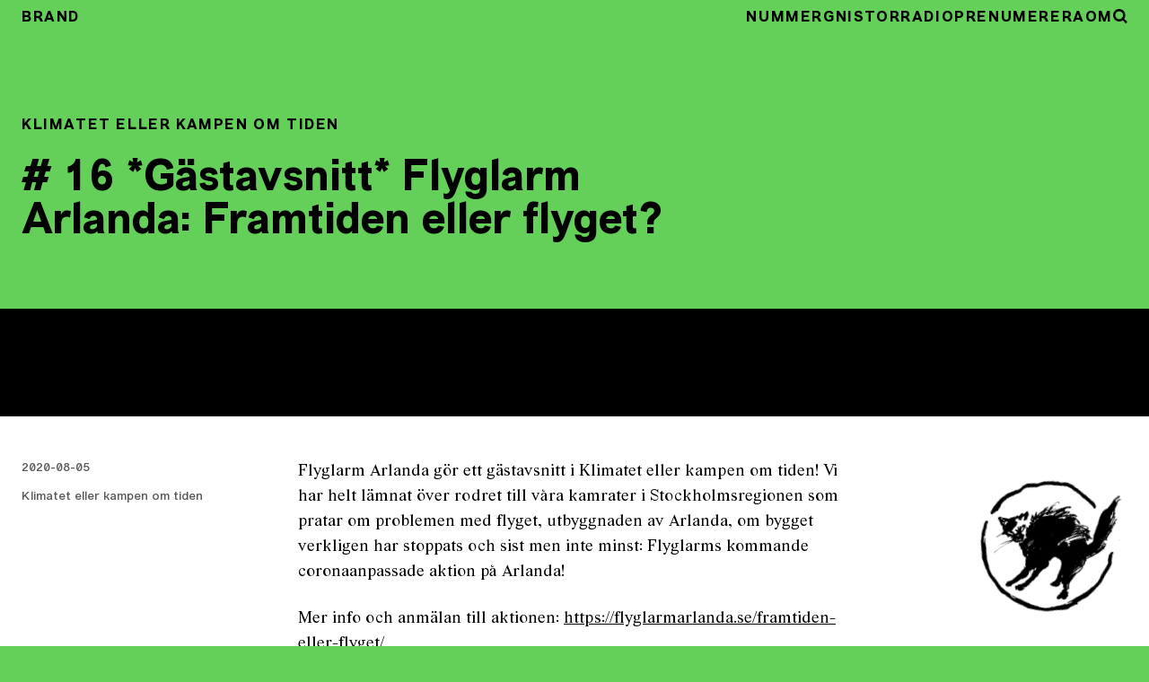

--- FILE ---
content_type: text/html; charset=UTF-8
request_url: https://tidningenbrand.se/2020/08/05/16-gastavsnitt-flyglarm-arlanda-framtiden-eller-flyget-2/
body_size: 8396
content:

<!DOCTYPE html>
<html lang="lang="sv-SE" prefix="og: http://ogp.me/ns# fb: http://ogp.me/ns/fb#"" >
	<head>
		<meta charset="UTF-8">
		<meta name="viewport" content="width=device-width, initial-scale=1">
		<meta name="theme-color" content="var(--color-primary)">
		<script>(function(a,b){a[b]=a[b].replace('no-js','has-js')}(document.documentElement,'className'))</script>
		<title># 16 *Gästavsnitt* Flyglarm Arlanda: Framtiden eller flyget? &#8211; Tidningen Brand</title>
<meta name='robots' content='max-image-preview:large' />
<link rel='dns-prefetch' href='//plausible.io' />
<link rel="alternate" type="application/rss+xml" title="Tidningen Brand &raquo; Webbflöde" href="https://tidningenbrand.se/feed/" />
<link rel="alternate" type="application/rss+xml" title="Tidningen Brand &raquo; Kommentarsflöde" href="https://tidningenbrand.se/comments/feed/" />
<link rel="alternate" type="application/rss+xml" title="Tidningen Brand &raquo; Kommentarsflöde för # 16 *Gästavsnitt* Flyglarm Arlanda: Framtiden eller flyget?" href="https://tidningenbrand.se/2020/08/05/16-gastavsnitt-flyglarm-arlanda-framtiden-eller-flyget-2/feed/" />
<link rel="alternate" title="oEmbed (JSON)" type="application/json+oembed" href="https://tidningenbrand.se/wp-json/oembed/1.0/embed?url=https%3A%2F%2Ftidningenbrand.se%2F2020%2F08%2F05%2F16-gastavsnitt-flyglarm-arlanda-framtiden-eller-flyget-2%2F" />
<link rel="alternate" title="oEmbed (XML)" type="text/xml+oembed" href="https://tidningenbrand.se/wp-json/oembed/1.0/embed?url=https%3A%2F%2Ftidningenbrand.se%2F2020%2F08%2F05%2F16-gastavsnitt-flyglarm-arlanda-framtiden-eller-flyget-2%2F&#038;format=xml" />
<style id='wp-img-auto-sizes-contain-inline-css'>
img:is([sizes=auto i],[sizes^="auto," i]){contain-intrinsic-size:3000px 1500px}
/*# sourceURL=wp-img-auto-sizes-contain-inline-css */
</style>
<link rel='stylesheet' id='wpra-lightbox-css' href='https://tidningenbrand.se/wp-content/plugins/wp-rss-aggregator/core/css/jquery-colorbox.css?ver=1.4.33' media='all' />
<style id='wp-block-library-inline-css'>
:root{--wp-block-synced-color:#7a00df;--wp-block-synced-color--rgb:122,0,223;--wp-bound-block-color:var(--wp-block-synced-color);--wp-editor-canvas-background:#ddd;--wp-admin-theme-color:#007cba;--wp-admin-theme-color--rgb:0,124,186;--wp-admin-theme-color-darker-10:#006ba1;--wp-admin-theme-color-darker-10--rgb:0,107,160.5;--wp-admin-theme-color-darker-20:#005a87;--wp-admin-theme-color-darker-20--rgb:0,90,135;--wp-admin-border-width-focus:2px}@media (min-resolution:192dpi){:root{--wp-admin-border-width-focus:1.5px}}.wp-element-button{cursor:pointer}:root .has-very-light-gray-background-color{background-color:#eee}:root .has-very-dark-gray-background-color{background-color:#313131}:root .has-very-light-gray-color{color:#eee}:root .has-very-dark-gray-color{color:#313131}:root .has-vivid-green-cyan-to-vivid-cyan-blue-gradient-background{background:linear-gradient(135deg,#00d084,#0693e3)}:root .has-purple-crush-gradient-background{background:linear-gradient(135deg,#34e2e4,#4721fb 50%,#ab1dfe)}:root .has-hazy-dawn-gradient-background{background:linear-gradient(135deg,#faaca8,#dad0ec)}:root .has-subdued-olive-gradient-background{background:linear-gradient(135deg,#fafae1,#67a671)}:root .has-atomic-cream-gradient-background{background:linear-gradient(135deg,#fdd79a,#004a59)}:root .has-nightshade-gradient-background{background:linear-gradient(135deg,#330968,#31cdcf)}:root .has-midnight-gradient-background{background:linear-gradient(135deg,#020381,#2874fc)}:root{--wp--preset--font-size--normal:16px;--wp--preset--font-size--huge:42px}.has-regular-font-size{font-size:1em}.has-larger-font-size{font-size:2.625em}.has-normal-font-size{font-size:var(--wp--preset--font-size--normal)}.has-huge-font-size{font-size:var(--wp--preset--font-size--huge)}.has-text-align-center{text-align:center}.has-text-align-left{text-align:left}.has-text-align-right{text-align:right}.has-fit-text{white-space:nowrap!important}#end-resizable-editor-section{display:none}.aligncenter{clear:both}.items-justified-left{justify-content:flex-start}.items-justified-center{justify-content:center}.items-justified-right{justify-content:flex-end}.items-justified-space-between{justify-content:space-between}.screen-reader-text{border:0;clip-path:inset(50%);height:1px;margin:-1px;overflow:hidden;padding:0;position:absolute;width:1px;word-wrap:normal!important}.screen-reader-text:focus{background-color:#ddd;clip-path:none;color:#444;display:block;font-size:1em;height:auto;left:5px;line-height:normal;padding:15px 23px 14px;text-decoration:none;top:5px;width:auto;z-index:100000}html :where(.has-border-color){border-style:solid}html :where([style*=border-top-color]){border-top-style:solid}html :where([style*=border-right-color]){border-right-style:solid}html :where([style*=border-bottom-color]){border-bottom-style:solid}html :where([style*=border-left-color]){border-left-style:solid}html :where([style*=border-width]){border-style:solid}html :where([style*=border-top-width]){border-top-style:solid}html :where([style*=border-right-width]){border-right-style:solid}html :where([style*=border-bottom-width]){border-bottom-style:solid}html :where([style*=border-left-width]){border-left-style:solid}html :where(img[class*=wp-image-]){height:auto;max-width:100%}:where(figure){margin:0 0 1em}html :where(.is-position-sticky){--wp-admin--admin-bar--position-offset:var(--wp-admin--admin-bar--height,0px)}@media screen and (max-width:600px){html :where(.is-position-sticky){--wp-admin--admin-bar--position-offset:0px}}

/*# sourceURL=wp-block-library-inline-css */
</style><style id='global-styles-inline-css'>
:root{--wp--preset--aspect-ratio--square: 1;--wp--preset--aspect-ratio--4-3: 4/3;--wp--preset--aspect-ratio--3-4: 3/4;--wp--preset--aspect-ratio--3-2: 3/2;--wp--preset--aspect-ratio--2-3: 2/3;--wp--preset--aspect-ratio--16-9: 16/9;--wp--preset--aspect-ratio--9-16: 9/16;--wp--preset--color--black: #000000;--wp--preset--color--cyan-bluish-gray: #abb8c3;--wp--preset--color--white: #ffffff;--wp--preset--color--pale-pink: #f78da7;--wp--preset--color--vivid-red: #cf2e2e;--wp--preset--color--luminous-vivid-orange: #ff6900;--wp--preset--color--luminous-vivid-amber: #fcb900;--wp--preset--color--light-green-cyan: #7bdcb5;--wp--preset--color--vivid-green-cyan: #00d084;--wp--preset--color--pale-cyan-blue: #8ed1fc;--wp--preset--color--vivid-cyan-blue: #0693e3;--wp--preset--color--vivid-purple: #9b51e0;--wp--preset--gradient--vivid-cyan-blue-to-vivid-purple: linear-gradient(135deg,rgb(6,147,227) 0%,rgb(155,81,224) 100%);--wp--preset--gradient--light-green-cyan-to-vivid-green-cyan: linear-gradient(135deg,rgb(122,220,180) 0%,rgb(0,208,130) 100%);--wp--preset--gradient--luminous-vivid-amber-to-luminous-vivid-orange: linear-gradient(135deg,rgb(252,185,0) 0%,rgb(255,105,0) 100%);--wp--preset--gradient--luminous-vivid-orange-to-vivid-red: linear-gradient(135deg,rgb(255,105,0) 0%,rgb(207,46,46) 100%);--wp--preset--gradient--very-light-gray-to-cyan-bluish-gray: linear-gradient(135deg,rgb(238,238,238) 0%,rgb(169,184,195) 100%);--wp--preset--gradient--cool-to-warm-spectrum: linear-gradient(135deg,rgb(74,234,220) 0%,rgb(151,120,209) 20%,rgb(207,42,186) 40%,rgb(238,44,130) 60%,rgb(251,105,98) 80%,rgb(254,248,76) 100%);--wp--preset--gradient--blush-light-purple: linear-gradient(135deg,rgb(255,206,236) 0%,rgb(152,150,240) 100%);--wp--preset--gradient--blush-bordeaux: linear-gradient(135deg,rgb(254,205,165) 0%,rgb(254,45,45) 50%,rgb(107,0,62) 100%);--wp--preset--gradient--luminous-dusk: linear-gradient(135deg,rgb(255,203,112) 0%,rgb(199,81,192) 50%,rgb(65,88,208) 100%);--wp--preset--gradient--pale-ocean: linear-gradient(135deg,rgb(255,245,203) 0%,rgb(182,227,212) 50%,rgb(51,167,181) 100%);--wp--preset--gradient--electric-grass: linear-gradient(135deg,rgb(202,248,128) 0%,rgb(113,206,126) 100%);--wp--preset--gradient--midnight: linear-gradient(135deg,rgb(2,3,129) 0%,rgb(40,116,252) 100%);--wp--preset--font-size--small: 13px;--wp--preset--font-size--medium: 20px;--wp--preset--font-size--large: 36px;--wp--preset--font-size--x-large: 42px;--wp--preset--spacing--20: 0.44rem;--wp--preset--spacing--30: 0.67rem;--wp--preset--spacing--40: 1rem;--wp--preset--spacing--50: 1.5rem;--wp--preset--spacing--60: 2.25rem;--wp--preset--spacing--70: 3.38rem;--wp--preset--spacing--80: 5.06rem;--wp--preset--shadow--natural: 6px 6px 9px rgba(0, 0, 0, 0.2);--wp--preset--shadow--deep: 12px 12px 50px rgba(0, 0, 0, 0.4);--wp--preset--shadow--sharp: 6px 6px 0px rgba(0, 0, 0, 0.2);--wp--preset--shadow--outlined: 6px 6px 0px -3px rgb(255, 255, 255), 6px 6px rgb(0, 0, 0);--wp--preset--shadow--crisp: 6px 6px 0px rgb(0, 0, 0);}:where(.is-layout-flex){gap: 0.5em;}:where(.is-layout-grid){gap: 0.5em;}body .is-layout-flex{display: flex;}.is-layout-flex{flex-wrap: wrap;align-items: center;}.is-layout-flex > :is(*, div){margin: 0;}body .is-layout-grid{display: grid;}.is-layout-grid > :is(*, div){margin: 0;}:where(.wp-block-columns.is-layout-flex){gap: 2em;}:where(.wp-block-columns.is-layout-grid){gap: 2em;}:where(.wp-block-post-template.is-layout-flex){gap: 1.25em;}:where(.wp-block-post-template.is-layout-grid){gap: 1.25em;}.has-black-color{color: var(--wp--preset--color--black) !important;}.has-cyan-bluish-gray-color{color: var(--wp--preset--color--cyan-bluish-gray) !important;}.has-white-color{color: var(--wp--preset--color--white) !important;}.has-pale-pink-color{color: var(--wp--preset--color--pale-pink) !important;}.has-vivid-red-color{color: var(--wp--preset--color--vivid-red) !important;}.has-luminous-vivid-orange-color{color: var(--wp--preset--color--luminous-vivid-orange) !important;}.has-luminous-vivid-amber-color{color: var(--wp--preset--color--luminous-vivid-amber) !important;}.has-light-green-cyan-color{color: var(--wp--preset--color--light-green-cyan) !important;}.has-vivid-green-cyan-color{color: var(--wp--preset--color--vivid-green-cyan) !important;}.has-pale-cyan-blue-color{color: var(--wp--preset--color--pale-cyan-blue) !important;}.has-vivid-cyan-blue-color{color: var(--wp--preset--color--vivid-cyan-blue) !important;}.has-vivid-purple-color{color: var(--wp--preset--color--vivid-purple) !important;}.has-black-background-color{background-color: var(--wp--preset--color--black) !important;}.has-cyan-bluish-gray-background-color{background-color: var(--wp--preset--color--cyan-bluish-gray) !important;}.has-white-background-color{background-color: var(--wp--preset--color--white) !important;}.has-pale-pink-background-color{background-color: var(--wp--preset--color--pale-pink) !important;}.has-vivid-red-background-color{background-color: var(--wp--preset--color--vivid-red) !important;}.has-luminous-vivid-orange-background-color{background-color: var(--wp--preset--color--luminous-vivid-orange) !important;}.has-luminous-vivid-amber-background-color{background-color: var(--wp--preset--color--luminous-vivid-amber) !important;}.has-light-green-cyan-background-color{background-color: var(--wp--preset--color--light-green-cyan) !important;}.has-vivid-green-cyan-background-color{background-color: var(--wp--preset--color--vivid-green-cyan) !important;}.has-pale-cyan-blue-background-color{background-color: var(--wp--preset--color--pale-cyan-blue) !important;}.has-vivid-cyan-blue-background-color{background-color: var(--wp--preset--color--vivid-cyan-blue) !important;}.has-vivid-purple-background-color{background-color: var(--wp--preset--color--vivid-purple) !important;}.has-black-border-color{border-color: var(--wp--preset--color--black) !important;}.has-cyan-bluish-gray-border-color{border-color: var(--wp--preset--color--cyan-bluish-gray) !important;}.has-white-border-color{border-color: var(--wp--preset--color--white) !important;}.has-pale-pink-border-color{border-color: var(--wp--preset--color--pale-pink) !important;}.has-vivid-red-border-color{border-color: var(--wp--preset--color--vivid-red) !important;}.has-luminous-vivid-orange-border-color{border-color: var(--wp--preset--color--luminous-vivid-orange) !important;}.has-luminous-vivid-amber-border-color{border-color: var(--wp--preset--color--luminous-vivid-amber) !important;}.has-light-green-cyan-border-color{border-color: var(--wp--preset--color--light-green-cyan) !important;}.has-vivid-green-cyan-border-color{border-color: var(--wp--preset--color--vivid-green-cyan) !important;}.has-pale-cyan-blue-border-color{border-color: var(--wp--preset--color--pale-cyan-blue) !important;}.has-vivid-cyan-blue-border-color{border-color: var(--wp--preset--color--vivid-cyan-blue) !important;}.has-vivid-purple-border-color{border-color: var(--wp--preset--color--vivid-purple) !important;}.has-vivid-cyan-blue-to-vivid-purple-gradient-background{background: var(--wp--preset--gradient--vivid-cyan-blue-to-vivid-purple) !important;}.has-light-green-cyan-to-vivid-green-cyan-gradient-background{background: var(--wp--preset--gradient--light-green-cyan-to-vivid-green-cyan) !important;}.has-luminous-vivid-amber-to-luminous-vivid-orange-gradient-background{background: var(--wp--preset--gradient--luminous-vivid-amber-to-luminous-vivid-orange) !important;}.has-luminous-vivid-orange-to-vivid-red-gradient-background{background: var(--wp--preset--gradient--luminous-vivid-orange-to-vivid-red) !important;}.has-very-light-gray-to-cyan-bluish-gray-gradient-background{background: var(--wp--preset--gradient--very-light-gray-to-cyan-bluish-gray) !important;}.has-cool-to-warm-spectrum-gradient-background{background: var(--wp--preset--gradient--cool-to-warm-spectrum) !important;}.has-blush-light-purple-gradient-background{background: var(--wp--preset--gradient--blush-light-purple) !important;}.has-blush-bordeaux-gradient-background{background: var(--wp--preset--gradient--blush-bordeaux) !important;}.has-luminous-dusk-gradient-background{background: var(--wp--preset--gradient--luminous-dusk) !important;}.has-pale-ocean-gradient-background{background: var(--wp--preset--gradient--pale-ocean) !important;}.has-electric-grass-gradient-background{background: var(--wp--preset--gradient--electric-grass) !important;}.has-midnight-gradient-background{background: var(--wp--preset--gradient--midnight) !important;}.has-small-font-size{font-size: var(--wp--preset--font-size--small) !important;}.has-medium-font-size{font-size: var(--wp--preset--font-size--medium) !important;}.has-large-font-size{font-size: var(--wp--preset--font-size--large) !important;}.has-x-large-font-size{font-size: var(--wp--preset--font-size--x-large) !important;}
/*# sourceURL=global-styles-inline-css */
</style>

<style id='classic-theme-styles-inline-css'>
/*! This file is auto-generated */
.wp-block-button__link{color:#fff;background-color:#32373c;border-radius:9999px;box-shadow:none;text-decoration:none;padding:calc(.667em + 2px) calc(1.333em + 2px);font-size:1.125em}.wp-block-file__button{background:#32373c;color:#fff;text-decoration:none}
/*# sourceURL=/wp-includes/css/classic-themes.min.css */
</style>
<link rel='stylesheet' id='brand-css' href='https://tidningenbrand.se/wp-content/themes/brand2/assets/css/style.css?ver=1734964439' media='all' />
<style id='brand-inline-css'>
:root {--color-primary: #64d059;--color-secondary: rgba(100,208,89,0.08);}
/*# sourceURL=brand-inline-css */
</style>
<script defer data-domain='tidningenbrand.se' data-api='https://plausible.io/api/event' data-cfasync='false' event-author='tidningenbrand' event-category="Klimatet eller kampen om tiden" event-user_logged_in='no' src="https://plausible.io/js/plausible.outbound-links.file-downloads.pageview-props.js?ver=2.3.1" id="plausible-analytics-js"></script>
<script id="plausible-analytics-js-after">
window.plausible = window.plausible || function() { (window.plausible.q = window.plausible.q || []).push(arguments) }
//# sourceURL=plausible-analytics-js-after
</script>
<link rel="https://api.w.org/" href="https://tidningenbrand.se/wp-json/" /><link rel="alternate" title="JSON" type="application/json" href="https://tidningenbrand.se/wp-json/wp/v2/posts/4306" /><link rel="EditURI" type="application/rsd+xml" title="RSD" href="https://tidningenbrand.se/xmlrpc.php?rsd" />
<meta name="generator" content="WordPress 6.9" />
<link rel="canonical" href="https://tidningenbrand.se/2020/08/05/16-gastavsnitt-flyglarm-arlanda-framtiden-eller-flyget-2/" />
<link rel='shortlink' href='https://tidningenbrand.se/?p=4306' />
<meta name='plausible-analytics-version' content='2.3.1' />
<link rel="icon" href="https://tidningenbrand.se/wp-content/uploads/2015/10/cropped-photo-32x32.jpeg" sizes="32x32" />
<link rel="icon" href="https://tidningenbrand.se/wp-content/uploads/2015/10/cropped-photo-192x192.jpeg" sizes="192x192" />
<link rel="apple-touch-icon" href="https://tidningenbrand.se/wp-content/uploads/2015/10/cropped-photo-180x180.jpeg" />
<meta name="msapplication-TileImage" content="https://tidningenbrand.se/wp-content/uploads/2015/10/cropped-photo-270x270.jpeg" />

<!-- START - Open Graph and Twitter Card Tags 3.3.7 -->
 <!-- Facebook Open Graph -->
  <meta property="og:locale" content="sv_SE"/>
  <meta property="og:site_name" content="Tidningen Brand"/>
  <meta property="og:title" content="# 16 *Gästavsnitt* Flyglarm Arlanda: Framtiden eller flyget?"/>
  <meta property="og:url" content="https://tidningenbrand.se/2020/08/05/16-gastavsnitt-flyglarm-arlanda-framtiden-eller-flyget-2/"/>
  <meta property="og:type" content="article"/>
  <meta property="og:description" content="Flyglarm Arlanda gör ett gästavsnitt i Klimatet eller kampen om tiden! Vi har helt lämnat över rodret till våra kamrater i Stockholmsregionen som pratar om problemen med flyget, utbyggnaden av Arlanda, om bygget verkligen har stoppats och sist men inte minst: Flyglarms kommande coronaanpassade aktio"/>
  <meta property="og:image" content="https://tidningenbrand.se/wp-content/uploads/2020/04/title-image-brand.png"/>
  <meta property="og:image:url" content="https://tidningenbrand.se/wp-content/uploads/2020/04/title-image-brand.png"/>
  <meta property="og:image:secure_url" content="https://tidningenbrand.se/wp-content/uploads/2020/04/title-image-brand.png"/>
  <meta property="og:image:width" content="1200"/>
  <meta property="og:image:height" content="630"/>
  <meta property="article:published_time" content="2020-08-05T12:24:46+02:00"/>
  <meta property="article:modified_time" content="2021-11-11T03:50:23+01:00" />
  <meta property="og:updated_time" content="2021-11-11T03:50:23+01:00" />
  <meta property="article:section" content="Klimatet eller kampen om tiden"/>
  <meta property="article:publisher" content="https://www.facebook.com/tidningenbrand/"/>
  <meta property="fb:app_id" content="513984449270135"/>
 <!-- Google+ / Schema.org -->
 <!-- Twitter Cards -->
  <meta name="twitter:title" content="# 16 *Gästavsnitt* Flyglarm Arlanda: Framtiden eller flyget?"/>
  <meta name="twitter:url" content="https://tidningenbrand.se/2020/08/05/16-gastavsnitt-flyglarm-arlanda-framtiden-eller-flyget-2/"/>
  <meta name="twitter:description" content="Flyglarm Arlanda gör ett gästavsnitt i Klimatet eller kampen om tiden! Vi har helt lämnat över rodret till våra kamrater i Stockholmsregionen som pratar om problemen med flyget, utbyggnaden av Arlanda, om bygget verkligen har stoppats och sist men inte minst: Flyglarms kommande coronaanpassade aktio"/>
  <meta name="twitter:image" content="https://tidningenbrand.se/wp-content/uploads/2020/04/title-image-brand.png"/>
  <meta name="twitter:card" content="summary_large_image"/>
 <!-- SEO -->
 <!-- Misc. tags -->
 <!-- is_singular -->
<!-- END - Open Graph and Twitter Card Tags 3.3.7 -->
	
		<script src="https://cdn.jsdelivr.net/npm/masonry-layout@4.2.2/dist/masonry.pkgd.min.js" integrity="sha384-GNFwBvfVxBkLMJpYMOABq3c+d3KnQxudP/mGPkzpZSTYykLBNsZEnG2D9G/X/+7D" crossorigin="anonymous" async></script>
	</head>
	<body class="wp-singular post-template-default single single-post postid-4306 single-format-standard wp-theme-brand2 font-sans bg-primary md:overflow-auto">
		<div class="bg-white">
						<header class="bg-primary w-full pt-20">
				<div class="">
					<div id="nav-container" class="z-50 w-full sticky top-0">
						<nav id="nav" class="fixed top-0 px-6 h-9 bg-primary w-full pb-1 pt-2 z-50 tracking-widest font-display font-bold uppercase">
	<div class="container mx-auto md:flex justify-between">
	<div class="flex justify-between">
		<a class="navbar-brand font-display" href="https://tidningenbrand.se">Brand</a>
		<div class="hamburger md:hidden cursor-pointer">
			<div class="line"></div>
			<div class="line"></div>
			<div class="line"></div>
		</div>
	</div>
	<div class="nav-group w-full flex flex-row-reverse ml-6 md:relative text-center ">
		<ul class=" flex flex-col md:flex-row md:gap-x-6 md:overflow-x-scroll font-display">
			<li id="menu-item-2831" class="nav-item"><a href="https://tidningenbrand.se/nummer/" class="nav-link">Nummer</a></li>
<li id="menu-item-1949" class="nav-item"><a href="https://tidningenbrand.se/gnistor/" class="nav-link">Gnistor</a></li>
<li id="menu-item-2225" class="nav-item"><a href="https://tidningenbrand.se/podd/" class="nav-link">Radio</a></li>
<li id="menu-item-1916" class="nav-item"><a href="https://tidningenbrand.se/prenumerera/" class="nav-link">Prenumerera</a></li>
<li id="menu-item-1915" class="nav-item"><a href="https://tidningenbrand.se/om/" class="nav-link">Om</a></li>
			<li class="absolute md:static top-0 left-6 right-6 md:left-0 md:right:0">
				
<form id="searchinput" class="inline-block md:block md:hidden absolute left-0 right-0 top-6 md:left-0 md:right-8 md:-bottom-1 md:-top-2 md:bg-white" action="/" method="get">
	<!-- <label for="search">Search in </label> -->
	<input class=" border bg-primary border-black px-6 pt-3 pb-2.5 font-display font-bold text-black placeholder-black


    md:border-none w-full md:h-full  md:bg-secondary text-center" type="text" name="s" placeholder="Sök..." id="search" value="" />
</form>
				<img src="https://tidningenbrand.se/wp-content/themes/brand2/assets/images/search.svg" alt="" class="hidden md:block w-4 mt-0.5 cursor-pointer" id="searchicon">
			</li>
		</ul>
	</div>
</div>
</nav>
					</div>
									</div>
			</header>

	
<header>
	<div class="bg-primary px-6">
		<div class="py-12 container mx-auto">
			<div class="md:flex gap-12">
				<div class="md:w-7/12 flex flex-col justify-between">
					<span class="font-display font-bold uppercase tracking-widest">Klimatet eller kampen om tiden</span>
					<h1 class="my-6 font-display font-extrabold text-4xl sm:text-5xl md:text-4xl lg:text-5xl"># 16 *Gästavsnitt* Flyglarm Arlanda: Framtiden eller flyget?</h1>
				</div>
				<div class="md:w-5/12">
									</div>
			</div>
		</div>
		<div class="bg-black -mx-6 px-6">
			<div class="py-12 container mx-auto">
									<a class="wp-embedded-audio" href="https://klimatetellerkampenomtidenhome.files.wordpress.com/2019/04/klimatet-eller-kampen-om-tiden-omslag-liten.jpg">https://klimatetellerkampenomtidenhome.files.wordpress.com/2019/04/klimatet-eller-kampen-om-tiden-omslag-liten.jpg</a>							</div>
		</div>
	</header>
</header>
<div class="px-6">
	<div class="container mx-auto">
		<div class="my-12 md:flex justify-between md:gap-8 lg:gap-12">
			<div class="meta text-center md:text-left justify-center gap-12 mb-6 md:mb-0 md:w-2/12 font-meta md:sticky h-full top-[4rem]">
				<div class="">2020-08-05</div>
				<div class="md:my-3"><a href="https://tidningenbrand.se/podd/klimatet/" rel="tag">Klimatet eller kampen om tiden</a></div>
			</div>
			<article class="content md:w-7/12 lg:w-6/12">
				<p>Flyglarm Arlanda gör ett gästavsnitt i Klimatet eller kampen om tiden! Vi har helt lämnat över rodret till våra kamrater i Stockholmsregionen som pratar om problemen med flyget, utbyggnaden av Arlanda, om bygget verkligen har stoppats och sist men inte minst: Flyglarms kommande coronaanpassade aktion på Arlanda!</p>
<p>Mer info och anmälan till aktionen: <a href="https://flyglarmarlanda.se/framtiden-eller-flyget/" rel="nofollow">https://flyglarmarlanda.se/framtiden-eller-flyget/</a></p>
<p><audio class="wp-audio-shortcode" id="audio-105-11" preload="none" style="width: 100%" controls><a href="https://ia801403.us.archive.org/18/items/flyglarm-arlanda-framtiden-eller-flyget/AG%20Hedvig%20Flyglarm%20Arlanda.mp3">https://ia801403.us.archive.org/18/items/flyglarm-arlanda-framtiden-eller-flyget/AG%20Hedvig%20Flyglarm%20Arlanda.mp3</a></audio></p>
				<div class="mt-12 border-primary border-0 p-6 bg-secondary font-sans md:-mx-6">
	<p>Brand är ett ideellt projekt som finns till endast tack vare våra prenumeranter. För endast 300 kronor om året får du fyra packade nummer och stöttar dessutom en viktig infrastruktur och spridningsplats för vänsterns ideer.</p>
	<a href="/prenumerera/" class="btn btn-primary w-full">→ Prenumerera nu</a>
</div>
			</article>
			<div class="md:block md:w-2/12"></div>
		</div>
	</div>
</div>



		
			<div class="w-full z-0 pointer-events-none bg-gradient-to-t from-primary to-transparent opacity-30 px-6
			h-32 py-60 -mb-60 -mt-60
			sm:py-60 sm:-mb-48 sm:-mt-72
			md:py-60 md:-mb-48 md:-mt-72
			xl:py-80 xl:-mb-60 xl:-mt-88
			2xl:py-80 2xl:-mb-80 2xl:-mt-80
			">

			</div>
		
		<footer class="pb-12 bg-primary text-black px-6">

					<div class="relative
			mt-36 -top-36 -mb-36
			md:mt-48 md:-top-48 md:-mb-48
			xl:mt-60 xl:-top-60 xl:-mb-60
			2xl:mt-80 2xl:-top-80 2xl:-mb-80
			">
				<div class="container mx-auto">
					<div class="font-display font-bold uppercase tracking-widest py-6 flex justify-center">
						Senaste nummer
					</div>
				</div>

				<div class="container mx-auto">
					<div class="grid grid-cols-2 md:grid-cols-4 gap-12">
													<div >
								<a class="footer-nummer" href="https://tidningenbrand.se/brand/nummer-4-2025-tid/">
									<img width="600" height="793" src="https://tidningenbrand.se/wp-content/uploads/2025/11/brand-omslag-tid-hemsida3-600x793.jpg" class="shadow-xl md:shadow-2xl wp-post-image" alt="" decoding="async" loading="lazy" srcset="https://tidningenbrand.se/wp-content/uploads/2025/11/brand-omslag-tid-hemsida3-600x793.jpg 600w, https://tidningenbrand.se/wp-content/uploads/2025/11/brand-omslag-tid-hemsida3-227x300.jpg 227w, https://tidningenbrand.se/wp-content/uploads/2025/11/brand-omslag-tid-hemsida3-775x1024.jpg 775w, https://tidningenbrand.se/wp-content/uploads/2025/11/brand-omslag-tid-hemsida3-768x1015.jpg 768w, https://tidningenbrand.se/wp-content/uploads/2025/11/brand-omslag-tid-hemsida3-1163x1536.jpg 1163w, https://tidningenbrand.se/wp-content/uploads/2025/11/brand-omslag-tid-hemsida3-1550x2048.jpg 1550w, https://tidningenbrand.se/wp-content/uploads/2025/11/brand-omslag-tid-hemsida3-scaled.jpg 1938w" sizes="auto, (max-width: 600px) 100vw, 600px" />									<h2 class="my-3 font-display font-bold leading-tight text-xl text-center">Nummer 4, 2025 – Tid</h2>
								</a>
							</div>
														<div >
								<a class="footer-nummer" href="https://tidningenbrand.se/brand/nummer-3-2025-bortom-imperiet/">
									<img width="600" height="800" src="https://tidningenbrand.se/wp-content/uploads/2025/10/brand-omslag-bortom-imperiet-hemsidan-600x800.jpg" class="shadow-xl md:shadow-2xl wp-post-image" alt="" decoding="async" loading="lazy" srcset="https://tidningenbrand.se/wp-content/uploads/2025/10/brand-omslag-bortom-imperiet-hemsidan-600x800.jpg 600w, https://tidningenbrand.se/wp-content/uploads/2025/10/brand-omslag-bortom-imperiet-hemsidan-225x300.jpg 225w, https://tidningenbrand.se/wp-content/uploads/2025/10/brand-omslag-bortom-imperiet-hemsidan-768x1024.jpg 768w, https://tidningenbrand.se/wp-content/uploads/2025/10/brand-omslag-bortom-imperiet-hemsidan.jpg 900w" sizes="auto, (max-width: 600px) 100vw, 600px" />									<h2 class="my-3 font-display font-bold leading-tight text-xl text-center">Nummer 3, 2025 – Bortom imperiet</h2>
								</a>
							</div>
														<div >
								<a class="footer-nummer" href="https://tidningenbrand.se/brand/nummer-2-2025-liv-och-dod/">
									<img width="600" height="800" src="https://tidningenbrand.se/wp-content/uploads/2025/04/livochdod-hemsdia-600x800.jpg" class="shadow-xl md:shadow-2xl wp-post-image" alt="Omslag för Brand #2 Liv och död" decoding="async" loading="lazy" srcset="https://tidningenbrand.se/wp-content/uploads/2025/04/livochdod-hemsdia-600x800.jpg 600w, https://tidningenbrand.se/wp-content/uploads/2025/04/livochdod-hemsdia-225x300.jpg 225w, https://tidningenbrand.se/wp-content/uploads/2025/04/livochdod-hemsdia-768x1024.jpg 768w, https://tidningenbrand.se/wp-content/uploads/2025/04/livochdod-hemsdia.jpg 900w" sizes="auto, (max-width: 600px) 100vw, 600px" />									<h2 class="my-3 font-display font-bold leading-tight text-xl text-center">Nummer 2, 2025 – Liv och död</h2>
								</a>
							</div>
														<div >
								<a class="footer-nummer" href="https://tidningenbrand.se/brand/nummer-1-2025-sabbad/">
									<img width="600" height="800" src="https://tidningenbrand.se/wp-content/uploads/2025/02/brand-omslag-sabbad-webb-crop-1-600x800.jpg" class="shadow-xl md:shadow-2xl wp-post-image" alt="" decoding="async" loading="lazy" srcset="https://tidningenbrand.se/wp-content/uploads/2025/02/brand-omslag-sabbad-webb-crop-1-600x800.jpg 600w, https://tidningenbrand.se/wp-content/uploads/2025/02/brand-omslag-sabbad-webb-crop-1-225x300.jpg 225w, https://tidningenbrand.se/wp-content/uploads/2025/02/brand-omslag-sabbad-webb-crop-1-768x1024.jpg 768w, https://tidningenbrand.se/wp-content/uploads/2025/02/brand-omslag-sabbad-webb-crop-1.jpg 900w" sizes="auto, (max-width: 600px) 100vw, 600px" />									<h2 class="my-3 font-display font-bold leading-tight text-xl text-center">Nummer 1, 2025 – Sabbad</h2>
								</a>
							</div>
												</div>
				</div>
			</div>
					<div class="py-36 container mx-auto">
				<div class="md:flex gap-12">
					<div class="md:w-6/12 flex flex-col gap-4 justify-start">
						<h2 class="mt-3 mb-0 font-display font-bold leading-tight text-2xl md:text-3xl">Prenumerera</h2>
						<a href="/prenumerera/" class="btn">300kr per år</a>
						<a href="/prenumerera/" class="btn">75kr per kvartal</a>
					</div>
					<div class="md:w-6/12 flex flex-col gap-1 justify-start mt-12 md:mt-0">
						<h2 class="my-3 font-display font-bold leading-tight text-2xl md:text-3xl">Nyhetsbrev</h2>

						<form action="https://tidningenbrand.us17.list-manage.com/subscribe/post?u=71f9e9ab3b134813c05e5f2e1&amp;id=b1db4b5c46&amp;f_id=00d54ae2f0" method="post" id="mc-embedded-subscribe-form" name="mc-embedded-subscribe-form" target="_self" novalidate="">
							<div class="flex form-floating mb-3 row row-cols-lg-auto flex flex-row">
								<input type="email" class="w-full flex-1 border-2 bg-transparent border-black border-r-0 px-6 py-3 font-display font-bold text-black placeholder-black" placeholder="E-postadress" name="EMAIL" id="mce-EMAIL">
								<button type="submit" class="btn" name="subscribe" id="mc-embedded-subscribe" value="Subscribe">Skicka</button>
						</div>
						</form>
					</div>
				</div>
			</div>
			<div class="container mx-auto">
				<div class="md:flex justify-between">
					<div class="md:w-3/12">
						<img src="https://tidningenbrand.se/wp-content/themes/brand2/assets/images/brand.png" alt="">
					</div>
					<div class="md:w-6/12 md:flex pl-6 gap-12 mt-12 md:mt-0">
						<div class="md:w-8/12">
							<p>är en anarkistisk tidsskrift som givits ut med obruten kontinuitet sedan 1898 och med denna redaktion sedan maj 2010</p>
							<p>Med fokus på illustrativa och analytiska texter och bilder lyfter vi politiska kamper och enande element i dessa.</p>
						</div>
						<div class="md:w-4/12 relative">
							<ul class="list-unstyled">
															</ul>
																						<img style="filter: drop-shadow(0px 0px 20px rgb(255 255 255 / 0.5));" src="https://tidningenbrand.se/wp-content/themes/brand2/assets/images/brandkatt.png" alt="" class="hidden md:block fixed bottom-8 right-8 h-36 xl:h-40 transform rotate-12 z-50">
													</div>
					</div>
				</div>
			</div>
		</footer>
		<script type="speculationrules">
{"prefetch":[{"source":"document","where":{"and":[{"href_matches":"/*"},{"not":{"href_matches":["/wp-*.php","/wp-admin/*","/wp-content/uploads/*","/wp-content/*","/wp-content/plugins/*","/wp-content/themes/brand2/*","/*\\?(.+)"]}},{"not":{"selector_matches":"a[rel~=\"nofollow\"]"}},{"not":{"selector_matches":".no-prefetch, .no-prefetch a"}}]},"eagerness":"conservative"}]}
</script>

		
			<script>
	    // Selecting the iframe element
	    var iframe = document.getElementById("iframePren");

		if ( iframe !== null ) {
			// Adjusting the iframe height onload event
			iframe.onload = function(){
				iframe.style.height = iframe.contentWindow.document.body.scrollHeight + 'px';
			}
		}
	    </script>

		<script type="text/javascript">
			let hamburger = document.querySelector('.hamburger');
			let menu = document.querySelector('.nav-group');
			let nav = document.getElementById('nav');
			let body = document.querySelector('body');

			hamburger.addEventListener('click', function() {
				nav.classList.toggle('isactive');
				menu.classList.toggle('active');
				body.classList.toggle('overflow-hidden');
			});


			let searchfield = document.querySelector('#searchinput');
			let searchicon = document.querySelector('#searchicon');

			searchicon.addEventListener('click', function() {
				searchfield.classList.toggle('md:hidden');
				searchfield.focus();
			});

		</script>
		</div>
	<script defer src="https://static.cloudflareinsights.com/beacon.min.js/vcd15cbe7772f49c399c6a5babf22c1241717689176015" integrity="sha512-ZpsOmlRQV6y907TI0dKBHq9Md29nnaEIPlkf84rnaERnq6zvWvPUqr2ft8M1aS28oN72PdrCzSjY4U6VaAw1EQ==" data-cf-beacon='{"version":"2024.11.0","token":"c13dcd835fcd411d817de5937c21b720","r":1,"server_timing":{"name":{"cfCacheStatus":true,"cfEdge":true,"cfExtPri":true,"cfL4":true,"cfOrigin":true,"cfSpeedBrain":true},"location_startswith":null}}' crossorigin="anonymous"></script>
</body>
</html>


--- FILE ---
content_type: image/svg+xml
request_url: https://tidningenbrand.se/wp-content/themes/brand2/assets/images/search.svg
body_size: -166
content:
<?xml version="1.0" encoding="utf-8"?>
<!-- Generator: Adobe Illustrator 26.5.0, SVG Export Plug-In . SVG Version: 6.00 Build 0)  -->
<svg version="1.1" id="Layer_1" xmlns="http://www.w3.org/2000/svg" xmlns:xlink="http://www.w3.org/1999/xlink" x="0px" y="0px"
	 viewBox="0 0 55.7 55" style="enable-background:new 0 0 55.7 55;" xml:space="preserve">
<g id="NmfNKo.tif">
	<g>
		<path d="M43.4,37.3c2.1,2,4.1,4,6.1,5.9c2,1.9,4.1,3.9,6.2,6c-2.3,2-4.4,3.9-6.6,5.8c-3.5-3.7-7.5-7.8-11.3-11.9
			c-13.4,8.2-26.9,3.5-33.4-5.6c-6.8-9.6-5.7-22.6,2.9-31c8.2-8,21.6-8.7,30.7-1.8C47.2,11.6,51,25.1,43.4,37.3z M38.8,23.8
			C38.9,15.7,32,8.7,23.8,8.6c-8.1,0-14.9,6.6-15.1,14.7c-0.2,8.2,6.7,15.4,14.9,15.4C31.9,38.8,38.6,32.1,38.8,23.8z"/>
	</g>
</g>
</svg>
